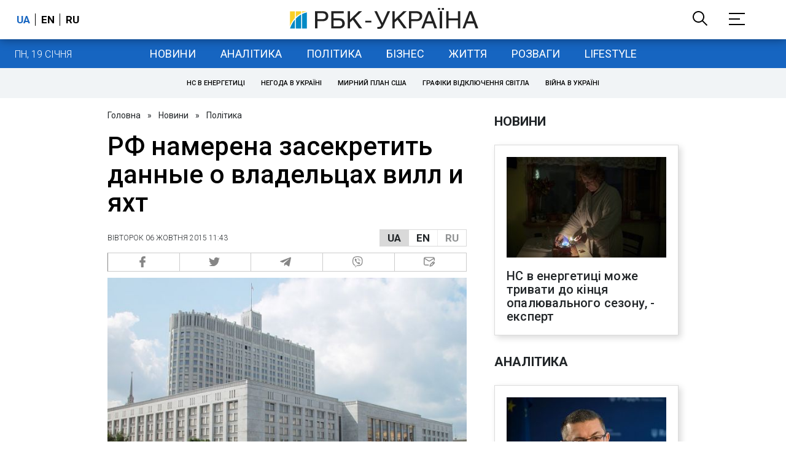

--- FILE ---
content_type: application/javascript; charset=utf-8
request_url: https://fundingchoicesmessages.google.com/f/AGSKWxV_p4IXBXkNdFjkD5R08p4XUnLbA_UgWN5PMfQh5xLVP-m2STosIWOV5XzD-GqwDOwy3nDpmwt6FeAEPI76m1KrwxmMCCuInFmwgpTAWDwGEA9yT5TorUDF-udvDS7qj6emDNGFwd8jsh8pmX3MHSWCMM1NqzZJZ9vI4p9PxKh8j-X5Q3k2IbhunQ==/_/prodprebidheader-/dfp_overlay./infinity.js.aspx?guid=/get_adds_/adst.php
body_size: -1291
content:
window['78d06aa9-37a9-4843-8a63-085a9611c974'] = true;